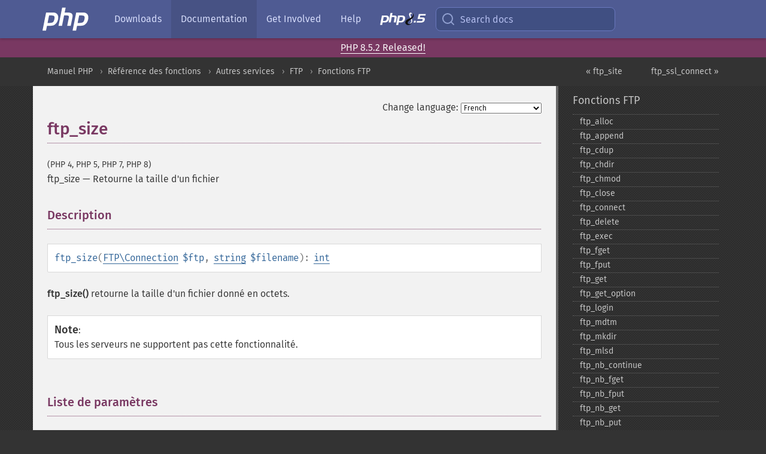

--- FILE ---
content_type: text/html; charset=utf-8
request_url: https://www.php.net/manual/fr/function.ftp-size.php
body_size: 11955
content:
<!DOCTYPE html>
<html xmlns="http://www.w3.org/1999/xhtml" lang="fr">
<head>

  <meta charset="utf-8">
  <meta name="viewport" content="width=device-width, initial-scale=1.0">

     <base href="https://www.php.net/manual/fr/function.ftp-size.php">
  
  <title>PHP: ftp_size - Manual</title>

      <link rel="stylesheet" type="text/css" href="/cached.php?t=1756715876&amp;f=/fonts/Fira/fira.css" media="screen">
      <link rel="stylesheet" type="text/css" href="/cached.php?t=1756715876&amp;f=/fonts/Font-Awesome/css/fontello.css" media="screen">
      <link rel="stylesheet" type="text/css" href="/cached.php?t=1763585401&amp;f=/styles/theme-base.css" media="screen">
      <link rel="stylesheet" type="text/css" href="/cached.php?t=1763575802&amp;f=/styles/theme-medium.css" media="screen">
  
 <link rel="icon" type="image/svg+xml" sizes="any" href="https://www.php.net/favicon.svg?v=2">
 <link rel="icon" type="image/png" sizes="196x196" href="https://www.php.net/favicon-196x196.png?v=2">
 <link rel="icon" type="image/png" sizes="32x32" href="https://www.php.net/favicon-32x32.png?v=2">
 <link rel="icon" type="image/png" sizes="16x16" href="https://www.php.net/favicon-16x16.png?v=2">
 <link rel="shortcut icon" href="https://www.php.net/favicon.ico?v=2">

 <link rel="search" type="application/opensearchdescription+xml" href="https://www.php.net/phpnetimprovedsearch.src" title="Add PHP.net search">
 <link rel="alternate" type="application/atom+xml" href="https://www.php.net/releases/feed.php" title="PHP Release feed">
 <link rel="alternate" type="application/atom+xml" href="https://www.php.net/feed.atom" title="PHP: Hypertext Preprocessor">

 <link rel="canonical" href="https://www.php.net/manual/fr/function.ftp-size.php">
 <link rel="shorturl" href="https://www.php.net/ftp-size">
 <link rel="alternate" href="https://www.php.net/ftp-size" hreflang="x-default">

 <link rel="contents" href="https://www.php.net/manual/fr/index.php">
 <link rel="index" href="https://www.php.net/manual/fr/ref.ftp.php">
 <link rel="prev" href="https://www.php.net/manual/fr/function.ftp-site.php">
 <link rel="next" href="https://www.php.net/manual/fr/function.ftp-ssl-connect.php">

 <link rel="alternate" href="https://www.php.net/manual/en/function.ftp-size.php" hreflang="en">
 <link rel="alternate" href="https://www.php.net/manual/de/function.ftp-size.php" hreflang="de">
 <link rel="alternate" href="https://www.php.net/manual/es/function.ftp-size.php" hreflang="es">
 <link rel="alternate" href="https://www.php.net/manual/fr/function.ftp-size.php" hreflang="fr">
 <link rel="alternate" href="https://www.php.net/manual/it/function.ftp-size.php" hreflang="it">
 <link rel="alternate" href="https://www.php.net/manual/ja/function.ftp-size.php" hreflang="ja">
 <link rel="alternate" href="https://www.php.net/manual/pt_BR/function.ftp-size.php" hreflang="pt_BR">
 <link rel="alternate" href="https://www.php.net/manual/ru/function.ftp-size.php" hreflang="ru">
 <link rel="alternate" href="https://www.php.net/manual/tr/function.ftp-size.php" hreflang="tr">
 <link rel="alternate" href="https://www.php.net/manual/uk/function.ftp-size.php" hreflang="uk">
 <link rel="alternate" href="https://www.php.net/manual/zh/function.ftp-size.php" hreflang="zh">

<link rel="stylesheet" type="text/css" href="/cached.php?t=1756715876&amp;f=/fonts/Fira/fira.css" media="screen">
<link rel="stylesheet" type="text/css" href="/cached.php?t=1756715876&amp;f=/fonts/Font-Awesome/css/fontello.css" media="screen">
<link rel="stylesheet" type="text/css" href="/cached.php?t=1763585401&amp;f=/styles/theme-base.css" media="screen">
<link rel="stylesheet" type="text/css" href="/cached.php?t=1763575802&amp;f=/styles/theme-medium.css" media="screen">


 <base href="https://www.php.net/manual/fr/function.ftp-size.php">

<meta name="Description" content="Retourne la taille d'un fichier" />

<meta name="twitter:card" content="summary_large_image" />
<meta name="twitter:site" content="@official_php" />
<meta name="twitter:title" content="PHP: ftp_size - Manual" />
<meta name="twitter:description" content="Retourne la taille d'un fichier" />
<meta name="twitter:creator" content="@official_php" />
<meta name="twitter:image:src" content="https://www.php.net/images/meta-image.png" />

<meta itemprop="name" content="PHP: ftp_size - Manual" />
<meta itemprop="description" content="Retourne la taille d'un fichier" />
<meta itemprop="image" content="https://www.php.net/images/meta-image.png" />

<meta property="og:image" content="https://www.php.net/images/meta-image.png" />
<meta property="og:description" content="Retourne la taille d'un fichier" />

<link href="https://fosstodon.org/@php" rel="me" />
<!-- Matomo -->
<script>
    var _paq = window._paq = window._paq || [];
    /* tracker methods like "setCustomDimension" should be called before "trackPageView" */
    _paq.push(["setDoNotTrack", true]);
    _paq.push(["disableCookies"]);
    _paq.push(['trackPageView']);
    _paq.push(['enableLinkTracking']);
    (function() {
        var u="https://analytics.php.net/";
        _paq.push(['setTrackerUrl', u+'matomo.php']);
        _paq.push(['setSiteId', '1']);
        var d=document, g=d.createElement('script'), s=d.getElementsByTagName('script')[0];
        g.async=true; g.src=u+'matomo.js'; s.parentNode.insertBefore(g,s);
    })();
</script>
<!-- End Matomo Code -->
</head>
<body class="docs "><a href="/x-myracloud-5958a2bbbed300a9b9ac631223924e0b/1769031546.028" style="display:  none">update page now</a>

<nav class="navbar navbar-fixed-top">
  <div class="navbar__inner">
    <a href="/" aria-label="PHP Home" class="navbar__brand">
      <img
        src="/images/logos/php-logo-white.svg"
        aria-hidden="true"
        width="80"
        height="40"
      >
    </a>

    <div
      id="navbar__offcanvas"
      tabindex="-1"
      class="navbar__offcanvas"
      aria-label="Menu"
    >
      <button
        id="navbar__close-button"
        class="navbar__icon-item navbar_icon-item--visually-aligned navbar__close-button"
      >
        <svg xmlns="http://www.w3.org/2000/svg" width="24" viewBox="0 0 24 24" fill="currentColor"><path d="M19,6.41L17.59,5L12,10.59L6.41,5L5,6.41L10.59,12L5,17.59L6.41,19L12,13.41L17.59,19L19,17.59L13.41,12L19,6.41Z" /></svg>
      </button>

      <ul class="navbar__nav">
                            <li class="navbar__item">
              <a
                href="/downloads.php"
                                class="navbar__link  "
              >
                                  Downloads                              </a>
          </li>
                            <li class="navbar__item">
              <a
                href="/docs.php"
                aria-current="page"                class="navbar__link navbar__link--active "
              >
                                  Documentation                              </a>
          </li>
                            <li class="navbar__item">
              <a
                href="/get-involved.php"
                                class="navbar__link  "
              >
                                  Get Involved                              </a>
          </li>
                            <li class="navbar__item">
              <a
                href="/support.php"
                                class="navbar__link  "
              >
                                  Help                              </a>
          </li>
                            <li class="navbar__item">
              <a
                href="/releases/8.5/index.php"
                                class="navbar__link  navbar__release"
              >
                                  <img src="/images/php8/logo_php8_5.svg" alt="PHP 8.5">
                              </a>
          </li>
              </ul>
    </div>

    <div class="navbar__right">
        
      
      <!-- Desktop default search -->
      <form
        action="/manual-lookup.php"
        class="navbar__search-form"
      >
        <label for="navbar__search-input" aria-label="Search docs">
          <svg
  xmlns="http://www.w3.org/2000/svg"
  aria-hidden="true"
  width="24"
  viewBox="0 0 24 24"
  fill="none"
  stroke="currentColor"
  stroke-width="2"
  stroke-linecap="round"
  stroke-linejoin="round"
>
  <circle cx="11" cy="11" r="8"></circle>
  <line x1="21" y1="21" x2="16.65" y2="16.65"></line>
</svg>        </label>
        <input
          type="search"
          name="pattern"
          id="navbar__search-input"
          class="navbar__search-input"
          placeholder="Search docs"
          accesskey="s"
        >
        <input type="hidden" name="scope" value="quickref">
      </form>

      <!-- Desktop encanced search -->
      <button
        id="navbar__search-button"
        class="navbar__search-button"
        hidden
      >
        <svg
  xmlns="http://www.w3.org/2000/svg"
  aria-hidden="true"
  width="24"
  viewBox="0 0 24 24"
  fill="none"
  stroke="currentColor"
  stroke-width="2"
  stroke-linecap="round"
  stroke-linejoin="round"
>
  <circle cx="11" cy="11" r="8"></circle>
  <line x1="21" y1="21" x2="16.65" y2="16.65"></line>
</svg>        Search docs
      </button>

        
      <!-- Mobile default items -->
      <a
        id="navbar__search-link"
        href="/lookup-form.php"
        aria-label="Search docs"
        class="navbar__icon-item navbar__search-link"
      >
        <svg
  xmlns="http://www.w3.org/2000/svg"
  aria-hidden="true"
  width="24"
  viewBox="0 0 24 24"
  fill="none"
  stroke="currentColor"
  stroke-width="2"
  stroke-linecap="round"
  stroke-linejoin="round"
>
  <circle cx="11" cy="11" r="8"></circle>
  <line x1="21" y1="21" x2="16.65" y2="16.65"></line>
</svg>      </a>
      <a
        id="navbar__menu-link"
        href="/menu.php"
        aria-label="Menu"
        class="navbar__icon-item navbar_icon-item--visually-aligned navbar_menu-link"
      >
        <svg xmlns="http://www.w3.org/2000/svg"
  aria-hidden="true"
  width="24"
  viewBox="0 0 24 24"
  fill="currentColor"
>
  <path d="M3,6H21V8H3V6M3,11H21V13H3V11M3,16H21V18H3V16Z" />
</svg>      </a>

      <!-- Mobile enhanced items -->
      <button
        id="navbar__search-button-mobile"
        aria-label="Search docs"
        class="navbar__icon-item navbar__search-button-mobile"
        hidden
      >
        <svg
  xmlns="http://www.w3.org/2000/svg"
  aria-hidden="true"
  width="24"
  viewBox="0 0 24 24"
  fill="none"
  stroke="currentColor"
  stroke-width="2"
  stroke-linecap="round"
  stroke-linejoin="round"
>
  <circle cx="11" cy="11" r="8"></circle>
  <line x1="21" y1="21" x2="16.65" y2="16.65"></line>
</svg>      </button>
      <button
        id="navbar__menu-button"
        aria-label="Menu"
        class="navbar__icon-item navbar_icon-item--visually-aligned"
        hidden
      >
        <svg xmlns="http://www.w3.org/2000/svg"
  aria-hidden="true"
  width="24"
  viewBox="0 0 24 24"
  fill="currentColor"
>
  <path d="M3,6H21V8H3V6M3,11H21V13H3V11M3,16H21V18H3V16Z" />
</svg>      </button>
    </div>

    <div
      id="navbar__backdrop"
      class="navbar__backdrop"
    ></div>
  </div>

  <div id="flash-message"></div>
</nav>
<div class="headsup"><a href='/index.php#2026-01-15-3'>PHP 8.5.2 Released!</a></div>
<nav id="trick"><div><dl>
<dt><a href='/manual/en/getting-started.php'>Getting Started</a></dt>
	<dd><a href='/manual/en/introduction.php'>Introduction</a></dd>
	<dd><a href='/manual/en/tutorial.php'>A simple tutorial</a></dd>
<dt><a href='/manual/en/langref.php'>Language Reference</a></dt>
	<dd><a href='/manual/en/language.basic-syntax.php'>Basic syntax</a></dd>
	<dd><a href='/manual/en/language.types.php'>Types</a></dd>
	<dd><a href='/manual/en/language.variables.php'>Variables</a></dd>
	<dd><a href='/manual/en/language.constants.php'>Constants</a></dd>
	<dd><a href='/manual/en/language.expressions.php'>Expressions</a></dd>
	<dd><a href='/manual/en/language.operators.php'>Operators</a></dd>
	<dd><a href='/manual/en/language.control-structures.php'>Control Structures</a></dd>
	<dd><a href='/manual/en/language.functions.php'>Functions</a></dd>
	<dd><a href='/manual/en/language.oop5.php'>Classes and Objects</a></dd>
	<dd><a href='/manual/en/language.namespaces.php'>Namespaces</a></dd>
	<dd><a href='/manual/en/language.enumerations.php'>Enumerations</a></dd>
	<dd><a href='/manual/en/language.errors.php'>Errors</a></dd>
	<dd><a href='/manual/en/language.exceptions.php'>Exceptions</a></dd>
	<dd><a href='/manual/en/language.fibers.php'>Fibers</a></dd>
	<dd><a href='/manual/en/language.generators.php'>Generators</a></dd>
	<dd><a href='/manual/en/language.attributes.php'>Attributes</a></dd>
	<dd><a href='/manual/en/language.references.php'>References Explained</a></dd>
	<dd><a href='/manual/en/reserved.variables.php'>Predefined Variables</a></dd>
	<dd><a href='/manual/en/reserved.exceptions.php'>Predefined Exceptions</a></dd>
	<dd><a href='/manual/en/reserved.interfaces.php'>Predefined Interfaces and Classes</a></dd>
	<dd><a href='/manual/en/reserved.attributes.php'>Predefined Attributes</a></dd>
	<dd><a href='/manual/en/context.php'>Context options and parameters</a></dd>
	<dd><a href='/manual/en/wrappers.php'>Supported Protocols and Wrappers</a></dd>
</dl>
<dl>
<dt><a href='/manual/en/security.php'>Security</a></dt>
	<dd><a href='/manual/en/security.intro.php'>Introduction</a></dd>
	<dd><a href='/manual/en/security.general.php'>General considerations</a></dd>
	<dd><a href='/manual/en/security.cgi-bin.php'>Installed as CGI binary</a></dd>
	<dd><a href='/manual/en/security.apache.php'>Installed as an Apache module</a></dd>
	<dd><a href='/manual/en/security.sessions.php'>Session Security</a></dd>
	<dd><a href='/manual/en/security.filesystem.php'>Filesystem Security</a></dd>
	<dd><a href='/manual/en/security.database.php'>Database Security</a></dd>
	<dd><a href='/manual/en/security.errors.php'>Error Reporting</a></dd>
	<dd><a href='/manual/en/security.variables.php'>User Submitted Data</a></dd>
	<dd><a href='/manual/en/security.hiding.php'>Hiding PHP</a></dd>
	<dd><a href='/manual/en/security.current.php'>Keeping Current</a></dd>
<dt><a href='/manual/en/features.php'>Features</a></dt>
	<dd><a href='/manual/en/features.http-auth.php'>HTTP authentication with PHP</a></dd>
	<dd><a href='/manual/en/features.cookies.php'>Cookies</a></dd>
	<dd><a href='/manual/en/features.sessions.php'>Sessions</a></dd>
	<dd><a href='/manual/en/features.file-upload.php'>Handling file uploads</a></dd>
	<dd><a href='/manual/en/features.remote-files.php'>Using remote files</a></dd>
	<dd><a href='/manual/en/features.connection-handling.php'>Connection handling</a></dd>
	<dd><a href='/manual/en/features.persistent-connections.php'>Persistent Database Connections</a></dd>
	<dd><a href='/manual/en/features.commandline.php'>Command line usage</a></dd>
	<dd><a href='/manual/en/features.gc.php'>Garbage Collection</a></dd>
	<dd><a href='/manual/en/features.dtrace.php'>DTrace Dynamic Tracing</a></dd>
</dl>
<dl>
<dt><a href='/manual/en/funcref.php'>Function Reference</a></dt>
	<dd><a href='/manual/en/refs.basic.php.php'>Affecting PHP's Behaviour</a></dd>
	<dd><a href='/manual/en/refs.utilspec.audio.php'>Audio Formats Manipulation</a></dd>
	<dd><a href='/manual/en/refs.remote.auth.php'>Authentication Services</a></dd>
	<dd><a href='/manual/en/refs.utilspec.cmdline.php'>Command Line Specific Extensions</a></dd>
	<dd><a href='/manual/en/refs.compression.php'>Compression and Archive Extensions</a></dd>
	<dd><a href='/manual/en/refs.crypto.php'>Cryptography Extensions</a></dd>
	<dd><a href='/manual/en/refs.database.php'>Database Extensions</a></dd>
	<dd><a href='/manual/en/refs.calendar.php'>Date and Time Related Extensions</a></dd>
	<dd><a href='/manual/en/refs.fileprocess.file.php'>File System Related Extensions</a></dd>
	<dd><a href='/manual/en/refs.international.php'>Human Language and Character Encoding Support</a></dd>
	<dd><a href='/manual/en/refs.utilspec.image.php'>Image Processing and Generation</a></dd>
	<dd><a href='/manual/en/refs.remote.mail.php'>Mail Related Extensions</a></dd>
	<dd><a href='/manual/en/refs.math.php'>Mathematical Extensions</a></dd>
	<dd><a href='/manual/en/refs.utilspec.nontext.php'>Non-Text MIME Output</a></dd>
	<dd><a href='/manual/en/refs.fileprocess.process.php'>Process Control Extensions</a></dd>
	<dd><a href='/manual/en/refs.basic.other.php'>Other Basic Extensions</a></dd>
	<dd><a href='/manual/en/refs.remote.other.php'>Other Services</a></dd>
	<dd><a href='/manual/en/refs.search.php'>Search Engine Extensions</a></dd>
	<dd><a href='/manual/en/refs.utilspec.server.php'>Server Specific Extensions</a></dd>
	<dd><a href='/manual/en/refs.basic.session.php'>Session Extensions</a></dd>
	<dd><a href='/manual/en/refs.basic.text.php'>Text Processing</a></dd>
	<dd><a href='/manual/en/refs.basic.vartype.php'>Variable and Type Related Extensions</a></dd>
	<dd><a href='/manual/en/refs.webservice.php'>Web Services</a></dd>
	<dd><a href='/manual/en/refs.utilspec.windows.php'>Windows Only Extensions</a></dd>
	<dd><a href='/manual/en/refs.xml.php'>XML Manipulation</a></dd>
	<dd><a href='/manual/en/refs.ui.php'>GUI Extensions</a></dd>
</dl>
<dl>
<dt>Keyboard Shortcuts</dt><dt>?</dt>
<dd>This help</dd>
<dt>j</dt>
<dd>Next menu item</dd>
<dt>k</dt>
<dd>Previous menu item</dd>
<dt>g p</dt>
<dd>Previous man page</dd>
<dt>g n</dt>
<dd>Next man page</dd>
<dt>G</dt>
<dd>Scroll to bottom</dd>
<dt>g g</dt>
<dd>Scroll to top</dd>
<dt>g h</dt>
<dd>Goto homepage</dd>
<dt>g s</dt>
<dd>Goto search<br>(current page)</dd>
<dt>/</dt>
<dd>Focus search box</dd>
</dl></div></nav>
<div id="goto">
    <div class="search">
         <div class="text"></div>
         <div class="results"><ul></ul></div>
   </div>
</div>

  <div id="breadcrumbs" class="clearfix">
    <div id="breadcrumbs-inner">
          <div class="next">
        <a href="function.ftp-ssl-connect.php">
          ftp_ssl_connect &raquo;
        </a>
      </div>
              <div class="prev">
        <a href="function.ftp-site.php">
          &laquo; ftp_site        </a>
      </div>
          <ul>
            <li><a href='index.php'>Manuel PHP</a></li>      <li><a href='funcref.php'>R&eacute;f&eacute;rence des fonctions</a></li>      <li><a href='refs.remote.other.php'>Autres services</a></li>      <li><a href='book.ftp.php'>FTP</a></li>      <li><a href='ref.ftp.php'>Fonctions FTP</a></li>      </ul>
    </div>
  </div>




<div id="layout" class="clearfix">
  <section id="layout-content">
  <div class="page-tools">
    <div class="change-language">
      <form action="/manual/change.php" method="get" id="changelang" name="changelang">
        <fieldset>
          <label for="changelang-langs">Change language:</label>
          <select onchange="document.changelang.submit()" name="page" id="changelang-langs">
            <option value='en/function.ftp-size.php'>English</option>
            <option value='de/function.ftp-size.php'>German</option>
            <option value='es/function.ftp-size.php'>Spanish</option>
            <option value='fr/function.ftp-size.php' selected="selected">French</option>
            <option value='it/function.ftp-size.php'>Italian</option>
            <option value='ja/function.ftp-size.php'>Japanese</option>
            <option value='pt_BR/function.ftp-size.php'>Brazilian Portuguese</option>
            <option value='ru/function.ftp-size.php'>Russian</option>
            <option value='tr/function.ftp-size.php'>Turkish</option>
            <option value='uk/function.ftp-size.php'>Ukrainian</option>
            <option value='zh/function.ftp-size.php'>Chinese (Simplified)</option>
            <option value='help-translate.php'>Other</option>
          </select>
        </fieldset>
      </form>
    </div>
  </div><div id="function.ftp-size" class="refentry">
 <div class="refnamediv">
  <h1 class="refname">ftp_size</h1>
  <p class="verinfo">(PHP 4, PHP 5, PHP 7, PHP 8)</p><p class="refpurpose"><span class="refname">ftp_size</span> &mdash; <span class="dc-title">Retourne la taille d&#039;un fichier</span></p>

 </div>
 <div class="refsect1 description" id="refsect1-function.ftp-size-description">
  <h3 class="title">Description</h3>
  <div class="methodsynopsis dc-description">
   <span class="methodname"><strong>ftp_size</strong></span>(<span class="methodparam"><span class="type"><a href="class.ftp-connection.php" class="type FTP\Connection">FTP\Connection</a></span> <code class="parameter">$ftp</code></span>, <span class="methodparam"><span class="type"><a href="language.types.string.php" class="type string">string</a></span> <code class="parameter">$filename</code></span>): <span class="type"><a href="language.types.integer.php" class="type int">int</a></span></div>

  <p class="para rdfs-comment">
   <span class="function"><strong>ftp_size()</strong></span> retourne la taille d&#039;un fichier donné en octets.
  </p>
  <blockquote class="note"><p><strong class="note">Note</strong>: 
   <p class="para">
    Tous les serveurs ne supportent pas cette fonctionnalité.
   </p>
  </p></blockquote>
 </div>

 <div class="refsect1 parameters" id="refsect1-function.ftp-size-parameters">
  <h3 class="title">Liste de paramètres</h3>
  <p class="para">
   <dl>
    
     <dt><code class="parameter">ftp</code></dt>
     <dd>
      <p class="para">Une instance de <span class="classname"><a href="class.ftp-connection.php" class="classname">FTP\Connection</a></span>.</p>
     </dd>
    
    
     <dt><code class="parameter">filename</code></dt>
     <dd>
      <p class="para">
       Le fichier distant.
      </p>
     </dd>
    
   </dl>
  </p>
 </div>

 <div class="refsect1 returnvalues" id="refsect1-function.ftp-size-returnvalues">
  <h3 class="title">Valeurs de retour</h3>
  <p class="para">
   Retourne la taille du fichier en cas de succès, ou -1 si une erreur survient.
  </p>
 </div>


 <div class="refsect1 changelog" id="refsect1-function.ftp-size-changelog">
  <h3 class="title">Historique</h3>
  <table class="doctable informaltable">
   
    <thead>
     <tr>
      <th>Version</th>
      <th>Description</th>
     </tr>

    </thead>

    <tbody class="tbody">
     <tr>
 <td>8.1.0</td>
 <td>
  La paramètre <code class="parameter">ftp</code> attend désormais une instance de
  <span class="classname"><a href="class.ftp-connection.php" class="classname">FTP\Connection</a></span> ; auparavant, une <span class="type"><a href="language.types.resource.php" class="type resource">resource</a></span> était attendu.
 </td>
</tr>

    </tbody>
   
  </table>

 </div>


 <div class="refsect1 examples" id="refsect1-function.ftp-size-examples">
  <h3 class="title">Exemples</h3>
  <p class="para">
   <div class="example" id="example-1">
    <p><strong>Exemple #1 Exemple avec <span class="function"><strong>ftp_size()</strong></span></strong></p>
    <div class="example-contents">
<div class="phpcode"><code><span style="color: #000000"><span style="color: #0000BB">&lt;?php<br /><br />$file </span><span style="color: #007700">= </span><span style="color: #DD0000">'somefile.txt'</span><span style="color: #007700">;<br /><br /></span><span style="color: #FF8000">// Mise en place d'une connexion basique<br /></span><span style="color: #0000BB">$ftp </span><span style="color: #007700">= </span><span style="color: #0000BB">ftp_connect</span><span style="color: #007700">(</span><span style="color: #0000BB">$ftp_server</span><span style="color: #007700">);<br /><br /></span><span style="color: #FF8000">// Identification avec un nom d'utilisateur et un mot de passe<br /></span><span style="color: #0000BB">$login_result </span><span style="color: #007700">= </span><span style="color: #0000BB">ftp_login</span><span style="color: #007700">(</span><span style="color: #0000BB">$ftp</span><span style="color: #007700">, </span><span style="color: #0000BB">$ftp_user_name</span><span style="color: #007700">, </span><span style="color: #0000BB">$ftp_user_pass</span><span style="color: #007700">);<br /><br /></span><span style="color: #FF8000">// Récupération de la taille du fichier $file<br /></span><span style="color: #0000BB">$res </span><span style="color: #007700">= </span><span style="color: #0000BB">ftp_size</span><span style="color: #007700">(</span><span style="color: #0000BB">$ftp</span><span style="color: #007700">, </span><span style="color: #0000BB">$file</span><span style="color: #007700">);<br /><br />if (</span><span style="color: #0000BB">$res </span><span style="color: #007700">!= -</span><span style="color: #0000BB">1</span><span style="color: #007700">) {<br />    echo </span><span style="color: #DD0000">"La taille du fichier </span><span style="color: #0000BB">$file</span><span style="color: #DD0000"> est de </span><span style="color: #0000BB">$res</span><span style="color: #DD0000"> octets"</span><span style="color: #007700">;<br />} else {<br />    echo </span><span style="color: #DD0000">"Impossible de récupérer la taille du fichier"</span><span style="color: #007700">;<br />}<br /><br /></span><span style="color: #FF8000">// Fermeture de la connexion<br /></span><span style="color: #0000BB">ftp_close</span><span style="color: #007700">(</span><span style="color: #0000BB">$ftp</span><span style="color: #007700">);<br /><br /></span><span style="color: #0000BB">?&gt;</span></span></code></div>
    </div>

   </div>
  </p>
 </div>

 <div class="refsect1 seealso" id="refsect1-function.ftp-size-seealso">
  <h3 class="title">Voir aussi</h3>
  <p class="para">
   <ul class="simplelist">
    <li><span class="function"><a href="function.ftp-rawlist.php" class="function" rel="rdfs-seeAlso">ftp_rawlist()</a> - Fait une liste d&eacute;taill&eacute;e des fichiers d'un dossier</span></li>
   </ul>
  </p>
 </div>

</div>    <div class="contribute">
      <h3 class="title">Found A Problem?</h3>
      <div>
         
      </div>
      <div class="edit-bug">
        <a href="https://github.com/php/doc-base/blob/master/README.md" title="This will take you to our contribution guidelines on GitHub" target="_blank" rel="noopener noreferrer">Learn How To Improve This Page</a>
        •
        <a href="https://github.com/php/doc-fr/blob/master/reference/ftp/functions/ftp-size.xml">Submit a Pull Request</a>
        •
        <a href="https://github.com/php/doc-fr/issues/new?body=From%20manual%20page:%20https:%2F%2Fphp.net%2Ffunction.ftp-size%0A%0A---">Report a Bug</a>
      </div>
    </div><section id="usernotes">
 <div class="head">
  <span class="action"><a href="/manual/add-note.php?sect=function.ftp-size&amp;repo=fr&amp;redirect=https://www.php.net/manual/fr/function.ftp-size.php">＋<small>add a note</small></a></span>
  <h3 class="title">User Contributed Notes <span class="count">11 notes</span></h3>
 </div><div id="allnotes">
  <div class="note" id="109141">  <div class="votes">
    <div id="Vu109141">
    <a href="/manual/vote-note.php?id=109141&amp;page=function.ftp-size&amp;vote=up" title="Vote up!" class="usernotes-voteu">up</a>
    </div>
    <div id="Vd109141">
    <a href="/manual/vote-note.php?id=109141&amp;page=function.ftp-size&amp;vote=down" title="Vote down!" class="usernotes-voted">down</a>
    </div>
    <div class="tally" id="V109141" title="75% like this...">
    4
    </div>
  </div>
  <a href="#109141" class="name">
  <strong class="user"><em>gerben at gerbs dot net</em></strong></a><a class="genanchor" href="#109141"> &para;</a><div class="date" title="2012-06-22 07:25"><strong>13 years ago</strong></div>
  <div class="text" id="Hcom109141">
<div class="phpcode"><pre><code class="html">To overcome the 2 GB limitation, the ftp_raw solution below is probably the nicest. You can also perform this command using regular FTP commands:

<span class="default">&lt;?php
$response </span><span class="keyword">=  </span><span class="default">ftp_raw</span><span class="keyword">(</span><span class="default">$ftpConnection</span><span class="keyword">, </span><span class="string">"SIZE </span><span class="default">$filename</span><span class="string">"</span><span class="keyword">);
</span><span class="default">$filesize </span><span class="keyword">= </span><span class="default">floatval</span><span class="keyword">(</span><span class="default">str_replace</span><span class="keyword">(</span><span class="string">'213 '</span><span class="keyword">, </span><span class="string">''</span><span class="keyword">, </span><span class="default">$response</span><span class="keyword">[</span><span class="default">0</span><span class="keyword">]));
</span><span class="default">?&gt;
</span>
[However, this] is insufficient for use on directories. As per RFC 3659 (<a href="http://tools.ietf.org/html/rfc3659#section-4.2" rel="nofollow" target="_blank">http://tools.ietf.org/html/rfc3659#section-4.2</a>), servers should return error 550 (File not found) if the command is issued on something else than a file, or if some other error occurred. For example, Filezilla indeed returns this string when using the ftp_raw command on a directory:

array(1) {
  [0]=&gt;
  string(18) "550 File not found"
}

RFC 959 (<a href="http://tools.ietf.org/html/rfc959" rel="nofollow" target="_blank">http://tools.ietf.org/html/rfc959</a>) dictates that the returned string always consists of exactly 3 digits, followed by 1 space, followed by some text. (Multi-line text is allowed, but I am ignoring that.) So it is probably better to split the string with substr, or even a regular expression.

<span class="default">&lt;?php
$response </span><span class="keyword">= </span><span class="default">ftp_raw</span><span class="keyword">(</span><span class="default">$ftp</span><span class="keyword">, </span><span class="string">"SIZE </span><span class="default">$filename</span><span class="string">"</span><span class="keyword">);
</span><span class="default">$responseCode </span><span class="keyword">= </span><span class="default">substr</span><span class="keyword">(</span><span class="default">$response</span><span class="keyword">[</span><span class="default">0</span><span class="keyword">], </span><span class="default">0</span><span class="keyword">, </span><span class="default">3</span><span class="keyword">);
</span><span class="default">$responseMessage </span><span class="keyword">= </span><span class="default">substr</span><span class="keyword">(</span><span class="default">$response</span><span class="keyword">[</span><span class="default">0</span><span class="keyword">], </span><span class="default">4</span><span class="keyword">);
</span><span class="default">?&gt;
</span>
Or with a regular expression:

<span class="default">&lt;?php
$response </span><span class="keyword">= </span><span class="default">ftp_raw</span><span class="keyword">(</span><span class="default">$ftp</span><span class="keyword">, </span><span class="string">"SIZE </span><span class="default">$filename</span><span class="string">"</span><span class="keyword">);
if (</span><span class="default">preg_match</span><span class="keyword">(</span><span class="string">"/^(\\d{3}) (.*)$/"</span><span class="keyword">, </span><span class="default">$response</span><span class="keyword">[</span><span class="default">0</span><span class="keyword">], </span><span class="default">$matches</span><span class="keyword">) == </span><span class="default">0</span><span class="keyword">)
    throw new </span><span class="default">Exception</span><span class="keyword">(</span><span class="string">"Unable to parse FTP reply: "</span><span class="keyword">.</span><span class="default">$response</span><span class="keyword">[</span><span class="default">0</span><span class="keyword">]);
list(</span><span class="default">$response</span><span class="keyword">, </span><span class="default">$responseCode</span><span class="keyword">, </span><span class="default">$responseMessage</span><span class="keyword">) = </span><span class="default">$matches</span><span class="keyword">;
</span><span class="default">?&gt;
</span>
You could then decide to assume that response code '550' means that it's a directory. I guess that's just as 'dangerous' as assuming that ftp_size -1 means that it's a directory.</code></pre></div>
  </div>
 </div>
  <div class="note" id="40905">  <div class="votes">
    <div id="Vu40905">
    <a href="/manual/vote-note.php?id=40905&amp;page=function.ftp-size&amp;vote=up" title="Vote up!" class="usernotes-voteu">up</a>
    </div>
    <div id="Vd40905">
    <a href="/manual/vote-note.php?id=40905&amp;page=function.ftp-size&amp;vote=down" title="Vote down!" class="usernotes-voted">down</a>
    </div>
    <div class="tally" id="V40905" title="100% like this...">
    1
    </div>
  </div>
  <a href="#40905" class="name">
  <strong class="user"><em>project_t4 at hotmail dot com</em></strong></a><a class="genanchor" href="#40905"> &para;</a><div class="date" title="2004-03-18 11:03"><strong>21 years ago</strong></div>
  <div class="text" id="Hcom40905">
<div class="phpcode"><pre><code class="html">Just to let people out there know, on my windows 2000 server running Apache and php i was returned 0 not -1 for directories.

foreach ($dir_list as $item)
    {
      if(ftp_size($conn_id, $item) == "0")
      {
      echo "&lt;br&gt;Directory:: ".$item;
      } else {
      echo "&lt;br&gt;File:: ".$item;
      }
    }

This outputs a list of the remote directory and indicates which items are directories and which are files.</code></pre></div>
  </div>
 </div>
  <div class="note" id="105112">  <div class="votes">
    <div id="Vu105112">
    <a href="/manual/vote-note.php?id=105112&amp;page=function.ftp-size&amp;vote=up" title="Vote up!" class="usernotes-voteu">up</a>
    </div>
    <div id="Vd105112">
    <a href="/manual/vote-note.php?id=105112&amp;page=function.ftp-size&amp;vote=down" title="Vote down!" class="usernotes-voted">down</a>
    </div>
    <div class="tally" id="V105112" title="no votes...">
    0
    </div>
  </div>
  <a href="#105112" class="name">
  <strong class="user"><em>ibeono at gmail dot com</em></strong></a><a class="genanchor" href="#105112"> &para;</a><div class="date" title="2011-07-28 04:19"><strong>14 years ago</strong></div>
  <div class="text" id="Hcom105112">
<div class="phpcode"><pre><code class="html">If you experience troubles with size of large file then you can use ftp_rawlist function and parse it result</code></pre></div>
  </div>
 </div>
  <div class="note" id="66471">  <div class="votes">
    <div id="Vu66471">
    <a href="/manual/vote-note.php?id=66471&amp;page=function.ftp-size&amp;vote=up" title="Vote up!" class="usernotes-voteu">up</a>
    </div>
    <div id="Vd66471">
    <a href="/manual/vote-note.php?id=66471&amp;page=function.ftp-size&amp;vote=down" title="Vote down!" class="usernotes-voted">down</a>
    </div>
    <div class="tally" id="V66471" title="50% like this...">
    0
    </div>
  </div>
  <a href="#66471" class="name">
  <strong class="user"><em>chuck at t8design dot com</em></strong></a><a class="genanchor" href="#66471"> &para;</a><div class="date" title="2006-05-23 09:54"><strong>19 years ago</strong></div>
  <div class="text" id="Hcom66471">
<div class="phpcode"><pre><code class="html">note that project_t4 at hotmail dot com's example above doesn't work in general, though it works on his Win2K/Apache server; as far as I can tell there is no way to check over ftp whether a directory exists.  This function's behavior given a directory name seems to be at least somewhat dependent on your OS, web server, or ftp server, I don't know which.</code></pre></div>
  </div>
 </div>
  <div class="note" id="54041">  <div class="votes">
    <div id="Vu54041">
    <a href="/manual/vote-note.php?id=54041&amp;page=function.ftp-size&amp;vote=up" title="Vote up!" class="usernotes-voteu">up</a>
    </div>
    <div id="Vd54041">
    <a href="/manual/vote-note.php?id=54041&amp;page=function.ftp-size&amp;vote=down" title="Vote down!" class="usernotes-voted">down</a>
    </div>
    <div class="tally" id="V54041" title="no votes...">
    0
    </div>
  </div>
  <a href="#54041" class="name">
  <strong class="user"><em>adams[AT]techweavers[DOT]net</em></strong></a><a class="genanchor" href="#54041"> &para;</a><div class="date" title="2005-06-21 02:30"><strong>20 years ago</strong></div>
  <div class="text" id="Hcom54041">
<div class="phpcode"><pre><code class="html">Well this function is nice but if you have files larger then 2.1Gb or 2.1 Billion Bytes you cannot get its size.</code></pre></div>
  </div>
 </div>
  <div class="note" id="46088">  <div class="votes">
    <div id="Vu46088">
    <a href="/manual/vote-note.php?id=46088&amp;page=function.ftp-size&amp;vote=up" title="Vote up!" class="usernotes-voteu">up</a>
    </div>
    <div id="Vd46088">
    <a href="/manual/vote-note.php?id=46088&amp;page=function.ftp-size&amp;vote=down" title="Vote down!" class="usernotes-voted">down</a>
    </div>
    <div class="tally" id="V46088" title="no votes...">
    0
    </div>
  </div>
  <a href="#46088" class="name"><strong class="user"><em>Anonymous</em></strong></a><a class="genanchor" href="#46088"> &para;</a><div class="date" title="2004-09-28 06:10"><strong>21 years ago</strong></div>
  <div class="text" id="Hcom46088">
<div class="phpcode"><pre><code class="html">To get a dirsize recursive you can use this simple function:

<span class="default">&lt;?php </span><span class="comment"># copyright by fackelkind | codeMaster
    </span><span class="keyword">function </span><span class="default">getRecDirSize </span><span class="keyword">(</span><span class="default">$connection</span><span class="keyword">, </span><span class="default">$dir</span><span class="keyword">){
        </span><span class="default">$temp </span><span class="keyword">= </span><span class="default">ftp_rawlist </span><span class="keyword">(</span><span class="default">$connection</span><span class="keyword">, </span><span class="string">"-alR </span><span class="default">$dir</span><span class="string">"</span><span class="keyword">);
        foreach (</span><span class="default">$temp </span><span class="keyword">as </span><span class="default">$file</span><span class="keyword">){
            if (</span><span class="default">ereg </span><span class="keyword">(</span><span class="string">"([-d][rwxst-]+).* ([0-9]) ([a-zA-Z0-9]+).* ([a-zA-Z0-9]+).* ([0-9]*) ([a-zA-Z]+[0-9: ]*[0-9]) ([0-9]{2}:[0-9]{2}) (.+)"</span><span class="keyword">, </span><span class="default">$file</span><span class="keyword">, </span><span class="default">$regs</span><span class="keyword">)){  
                </span><span class="default">$isdir </span><span class="keyword">= (</span><span class="default">substr </span><span class="keyword">(</span><span class="default">$regs</span><span class="keyword">[</span><span class="default">1</span><span class="keyword">],</span><span class="default">0</span><span class="keyword">,</span><span class="default">1</span><span class="keyword">) == </span><span class="string">"d"</span><span class="keyword">);
                if (!</span><span class="default">$isdir</span><span class="keyword">)
                    </span><span class="default">$size </span><span class="keyword">+= </span><span class="default">$regs</span><span class="keyword">[</span><span class="default">5</span><span class="keyword">];
            }
        }
        return </span><span class="default">$size</span><span class="keyword">;
    }
    </span><span class="default">$dirSize </span><span class="keyword">= </span><span class="default">getRecDirSize </span><span class="keyword">(</span><span class="default">$conID</span><span class="keyword">, </span><span class="string">"/"</span><span class="keyword">);
</span><span class="default">?&gt;</span></code></pre></div>
  </div>
 </div>
  <div class="note" id="36297">  <div class="votes">
    <div id="Vu36297">
    <a href="/manual/vote-note.php?id=36297&amp;page=function.ftp-size&amp;vote=up" title="Vote up!" class="usernotes-voteu">up</a>
    </div>
    <div id="Vd36297">
    <a href="/manual/vote-note.php?id=36297&amp;page=function.ftp-size&amp;vote=down" title="Vote down!" class="usernotes-voted">down</a>
    </div>
    <div class="tally" id="V36297" title="no votes...">
    0
    </div>
  </div>
  <a href="#36297" class="name">
  <strong class="user"><em>nicke_ at at_h9k dot com</em></strong></a><a class="genanchor" href="#36297"> &para;</a><div class="date" title="2003-10-03 06:48"><strong>22 years ago</strong></div>
  <div class="text" id="Hcom36297">
<div class="phpcode"><pre><code class="html">This will return the filesize on remote host and the size if you download it in FTP_BINARY mode. If you are using FTP_ASCII in ftp_get() the size can be changed.</code></pre></div>
  </div>
 </div>
  <div class="note" id="27883">  <div class="votes">
    <div id="Vu27883">
    <a href="/manual/vote-note.php?id=27883&amp;page=function.ftp-size&amp;vote=up" title="Vote up!" class="usernotes-voteu">up</a>
    </div>
    <div id="Vd27883">
    <a href="/manual/vote-note.php?id=27883&amp;page=function.ftp-size&amp;vote=down" title="Vote down!" class="usernotes-voted">down</a>
    </div>
    <div class="tally" id="V27883" title="no votes...">
    0
    </div>
  </div>
  <a href="#27883" class="name">
  <strong class="user"><em>victor59 at yahoo dot com dot hk</em></strong></a><a class="genanchor" href="#27883"> &para;</a><div class="date" title="2002-12-23 01:44"><strong>23 years ago</strong></div>
  <div class="text" id="Hcom27883">
<div class="phpcode"><pre><code class="html">$file= 'filename with space.txt';
$size = ftp_size($this-&gt;ftp, urldecode($file) );

this one can correctly return the size
otherwize, it always return -1</code></pre></div>
  </div>
 </div>
  <div class="note" id="78834">  <div class="votes">
    <div id="Vu78834">
    <a href="/manual/vote-note.php?id=78834&amp;page=function.ftp-size&amp;vote=up" title="Vote up!" class="usernotes-voteu">up</a>
    </div>
    <div id="Vd78834">
    <a href="/manual/vote-note.php?id=78834&amp;page=function.ftp-size&amp;vote=down" title="Vote down!" class="usernotes-voted">down</a>
    </div>
    <div class="tally" id="V78834" title="0% like this...">
    -1
    </div>
  </div>
  <a href="#78834" class="name">
  <strong class="user"><em>miccots at gmail dot com</em></strong></a><a class="genanchor" href="#78834"> &para;</a><div class="date" title="2007-10-30 01:55"><strong>18 years ago</strong></div>
  <div class="text" id="Hcom78834">
<div class="phpcode"><pre><code class="html">2 adams[AT]techweavers[DOT]net:
To get a size of large file (f. ex.: 3.2 Gb) you have to format the result returned by ftp_size():

$size = sprintf ("%u", ftp_size($connection, $file_name));

So you can get the real size of big files. But this method is not good for checking is this a dir (when ftp_size() returns -1).</code></pre></div>
  </div>
 </div>
  <div class="note" id="76594">  <div class="votes">
    <div id="Vu76594">
    <a href="/manual/vote-note.php?id=76594&amp;page=function.ftp-size&amp;vote=up" title="Vote up!" class="usernotes-voteu">up</a>
    </div>
    <div id="Vd76594">
    <a href="/manual/vote-note.php?id=76594&amp;page=function.ftp-size&amp;vote=down" title="Vote down!" class="usernotes-voted">down</a>
    </div>
    <div class="tally" id="V76594" title="0% like this...">
    -1
    </div>
  </div>
  <a href="#76594" class="name">
  <strong class="user"><em>C_Muller</em></strong></a><a class="genanchor" href="#76594"> &para;</a><div class="date" title="2007-07-21 03:42"><strong>18 years ago</strong></div>
  <div class="text" id="Hcom76594">
<div class="phpcode"><pre><code class="html">For checking if a certain folder exists try using ftp_nlist() function to get a directory list in array. By using in_array('foldername') you can find out if it is there or not.</code></pre></div>
  </div>
 </div>
  <div class="note" id="92127">  <div class="votes">
    <div id="Vu92127">
    <a href="/manual/vote-note.php?id=92127&amp;page=function.ftp-size&amp;vote=up" title="Vote up!" class="usernotes-voteu">up</a>
    </div>
    <div id="Vd92127">
    <a href="/manual/vote-note.php?id=92127&amp;page=function.ftp-size&amp;vote=down" title="Vote down!" class="usernotes-voted">down</a>
    </div>
    <div class="tally" id="V92127" title="33% like this...">
    -2
    </div>
  </div>
  <a href="#92127" class="name">
  <strong class="user"><em>bluerain [at] telenet [dot] be</em></strong></a><a class="genanchor" href="#92127"> &para;</a><div class="date" title="2009-07-10 01:41"><strong>16 years ago</strong></div>
  <div class="text" id="Hcom92127">
<div class="phpcode"><pre><code class="html">To overcome the 2GB file size limit, you can open your own socket to get the file size of a large file. Quick and dirty script:

<span class="default">&lt;?php
$socket</span><span class="keyword">=</span><span class="default">fsockopen</span><span class="keyword">(</span><span class="default">$hostName</span><span class="keyword">, </span><span class="default">21</span><span class="keyword">);
</span><span class="default">$t</span><span class="keyword">=</span><span class="default">fgets</span><span class="keyword">(</span><span class="default">$socket</span><span class="keyword">, </span><span class="default">128</span><span class="keyword">);
</span><span class="default">fwrite</span><span class="keyword">(</span><span class="default">$socket</span><span class="keyword">, </span><span class="string">"USER </span><span class="default">$myLogin</span><span class="string">\r\n"</span><span class="keyword">);
</span><span class="default">$t</span><span class="keyword">=</span><span class="default">fgets</span><span class="keyword">(</span><span class="default">$socket</span><span class="keyword">, </span><span class="default">128</span><span class="keyword">);
</span><span class="default">fwrite</span><span class="keyword">(</span><span class="default">$socket</span><span class="keyword">, </span><span class="string">"PASS </span><span class="default">$myPass</span><span class="string">\r\n"</span><span class="keyword">);
</span><span class="default">$t</span><span class="keyword">=</span><span class="default">fgets</span><span class="keyword">(</span><span class="default">$socket</span><span class="keyword">, </span><span class="default">128</span><span class="keyword">);
</span><span class="default">fwrite</span><span class="keyword">(</span><span class="default">$socket</span><span class="keyword">, </span><span class="string">"SIZE </span><span class="default">$fileName</span><span class="string">\r\n"</span><span class="keyword">);
</span><span class="default">$t</span><span class="keyword">=</span><span class="default">fgets</span><span class="keyword">(</span><span class="default">$socket</span><span class="keyword">, </span><span class="default">128</span><span class="keyword">);
</span><span class="default">$fileSize</span><span class="keyword">=</span><span class="default">floatval</span><span class="keyword">(</span><span class="default">str_replace</span><span class="keyword">(</span><span class="string">"213 "</span><span class="keyword">,</span><span class="string">""</span><span class="keyword">,</span><span class="default">$t</span><span class="keyword">));
echo </span><span class="default">$fileSize</span><span class="keyword">;
</span><span class="default">fwrite</span><span class="keyword">(</span><span class="default">$socket</span><span class="keyword">, </span><span class="string">"QUIT\r\n"</span><span class="keyword">);
</span><span class="default">fclose</span><span class="keyword">(</span><span class="default">$socket</span><span class="keyword">);
</span><span class="default">?&gt;</span></code></pre></div>
  </div>
 </div></div>
<div class="foot"><a href="/manual/add-note.php?sect=function.ftp-size&amp;repo=fr&amp;redirect=https://www.php.net/manual/fr/function.ftp-size.php">＋<small>add a note</small></a></div>
</section>    </section><!-- layout-content -->
        <aside class='layout-menu'>

        <ul class='parent-menu-list'>
                                    <li>
                <a href="ref.ftp.php">Fonctions FTP</a>

                                    <ul class='child-menu-list'>

                                                <li class="">
                            <a href="function.ftp-alloc.php" title="ftp_&#8203;alloc">ftp_&#8203;alloc</a>
                        </li>
                                                <li class="">
                            <a href="function.ftp-append.php" title="ftp_&#8203;append">ftp_&#8203;append</a>
                        </li>
                                                <li class="">
                            <a href="function.ftp-cdup.php" title="ftp_&#8203;cdup">ftp_&#8203;cdup</a>
                        </li>
                                                <li class="">
                            <a href="function.ftp-chdir.php" title="ftp_&#8203;chdir">ftp_&#8203;chdir</a>
                        </li>
                                                <li class="">
                            <a href="function.ftp-chmod.php" title="ftp_&#8203;chmod">ftp_&#8203;chmod</a>
                        </li>
                                                <li class="">
                            <a href="function.ftp-close.php" title="ftp_&#8203;close">ftp_&#8203;close</a>
                        </li>
                                                <li class="">
                            <a href="function.ftp-connect.php" title="ftp_&#8203;connect">ftp_&#8203;connect</a>
                        </li>
                                                <li class="">
                            <a href="function.ftp-delete.php" title="ftp_&#8203;delete">ftp_&#8203;delete</a>
                        </li>
                                                <li class="">
                            <a href="function.ftp-exec.php" title="ftp_&#8203;exec">ftp_&#8203;exec</a>
                        </li>
                                                <li class="">
                            <a href="function.ftp-fget.php" title="ftp_&#8203;fget">ftp_&#8203;fget</a>
                        </li>
                                                <li class="">
                            <a href="function.ftp-fput.php" title="ftp_&#8203;fput">ftp_&#8203;fput</a>
                        </li>
                                                <li class="">
                            <a href="function.ftp-get.php" title="ftp_&#8203;get">ftp_&#8203;get</a>
                        </li>
                                                <li class="">
                            <a href="function.ftp-get-option.php" title="ftp_&#8203;get_&#8203;option">ftp_&#8203;get_&#8203;option</a>
                        </li>
                                                <li class="">
                            <a href="function.ftp-login.php" title="ftp_&#8203;login">ftp_&#8203;login</a>
                        </li>
                                                <li class="">
                            <a href="function.ftp-mdtm.php" title="ftp_&#8203;mdtm">ftp_&#8203;mdtm</a>
                        </li>
                                                <li class="">
                            <a href="function.ftp-mkdir.php" title="ftp_&#8203;mkdir">ftp_&#8203;mkdir</a>
                        </li>
                                                <li class="">
                            <a href="function.ftp-mlsd.php" title="ftp_&#8203;mlsd">ftp_&#8203;mlsd</a>
                        </li>
                                                <li class="">
                            <a href="function.ftp-nb-continue.php" title="ftp_&#8203;nb_&#8203;continue">ftp_&#8203;nb_&#8203;continue</a>
                        </li>
                                                <li class="">
                            <a href="function.ftp-nb-fget.php" title="ftp_&#8203;nb_&#8203;fget">ftp_&#8203;nb_&#8203;fget</a>
                        </li>
                                                <li class="">
                            <a href="function.ftp-nb-fput.php" title="ftp_&#8203;nb_&#8203;fput">ftp_&#8203;nb_&#8203;fput</a>
                        </li>
                                                <li class="">
                            <a href="function.ftp-nb-get.php" title="ftp_&#8203;nb_&#8203;get">ftp_&#8203;nb_&#8203;get</a>
                        </li>
                                                <li class="">
                            <a href="function.ftp-nb-put.php" title="ftp_&#8203;nb_&#8203;put">ftp_&#8203;nb_&#8203;put</a>
                        </li>
                                                <li class="">
                            <a href="function.ftp-nlist.php" title="ftp_&#8203;nlist">ftp_&#8203;nlist</a>
                        </li>
                                                <li class="">
                            <a href="function.ftp-pasv.php" title="ftp_&#8203;pasv">ftp_&#8203;pasv</a>
                        </li>
                                                <li class="">
                            <a href="function.ftp-put.php" title="ftp_&#8203;put">ftp_&#8203;put</a>
                        </li>
                                                <li class="">
                            <a href="function.ftp-pwd.php" title="ftp_&#8203;pwd">ftp_&#8203;pwd</a>
                        </li>
                                                <li class="">
                            <a href="function.ftp-quit.php" title="ftp_&#8203;quit">ftp_&#8203;quit</a>
                        </li>
                                                <li class="">
                            <a href="function.ftp-raw.php" title="ftp_&#8203;raw">ftp_&#8203;raw</a>
                        </li>
                                                <li class="">
                            <a href="function.ftp-rawlist.php" title="ftp_&#8203;rawlist">ftp_&#8203;rawlist</a>
                        </li>
                                                <li class="">
                            <a href="function.ftp-rename.php" title="ftp_&#8203;rename">ftp_&#8203;rename</a>
                        </li>
                                                <li class="">
                            <a href="function.ftp-rmdir.php" title="ftp_&#8203;rmdir">ftp_&#8203;rmdir</a>
                        </li>
                                                <li class="">
                            <a href="function.ftp-set-option.php" title="ftp_&#8203;set_&#8203;option">ftp_&#8203;set_&#8203;option</a>
                        </li>
                                                <li class="">
                            <a href="function.ftp-site.php" title="ftp_&#8203;site">ftp_&#8203;site</a>
                        </li>
                                                <li class="current">
                            <a href="function.ftp-size.php" title="ftp_&#8203;size">ftp_&#8203;size</a>
                        </li>
                                                <li class="">
                            <a href="function.ftp-ssl-connect.php" title="ftp_&#8203;ssl_&#8203;connect">ftp_&#8203;ssl_&#8203;connect</a>
                        </li>
                                                <li class="">
                            <a href="function.ftp-systype.php" title="ftp_&#8203;systype">ftp_&#8203;systype</a>
                        </li>
                        
                    </ul>
                
            </li>
                        
                    </ul>
    </aside>


  </div><!-- layout -->

  <footer>
    <div class="container footer-content">
      <div class="row-fluid">
      <ul class="footmenu">
        <li><a href="/manual/fr/copyright.php">Copyright &copy; 2001-2026 The PHP Documentation Group</a></li>
        <li><a href="/my.php">My PHP.net</a></li>
        <li><a href="/contact.php">Contact</a></li>
        <li><a href="/sites.php">Other PHP.net sites</a></li>
        <li><a href="/privacy.php">Privacy policy</a></li>
      </ul>
      </div>
    </div>
  </footer>
    
<script src="/cached.php?t=1756715876&amp;f=/js/ext/jquery-3.6.0.min.js"></script>
<script src="/cached.php?t=1756715876&amp;f=/js/ext/FuzzySearch.min.js"></script>
<script src="/cached.php?t=1756715876&amp;f=/js/ext/mousetrap.min.js"></script>
<script src="/cached.php?t=1756715876&amp;f=/js/ext/jquery.scrollTo.min.js"></script>
<script src="/cached.php?t=1768309801&amp;f=/js/search.js"></script>
<script src="/cached.php?t=1768309801&amp;f=/js/common.js"></script>
<script type="module" src="/cached.php?t=1759587603&amp;f=/js/interactive-examples.js"></script>

<a id="toTop" href="javascript:;"><span id="toTopHover"></span><img width="40" height="40" alt="To Top" src="/images/to-top@2x.png"></a>

<div id="search-modal__backdrop" class="search-modal__backdrop">
  <div
    role="dialog"
    aria-label="Search modal"
    id="search-modal"
    class="search-modal"
  >
    <div class="search-modal__header">
      <div class="search-modal__form">
        <div class="search-modal__input-icon">
          <!-- https://feathericons.com search -->
          <svg xmlns="http://www.w3.org/2000/svg"
            aria-hidden="true"
            width="24"
            viewBox="0 0 24 24"
            fill="none"
            stroke="currentColor"
            stroke-width="2"
            stroke-linecap="round"
            stroke-linejoin="round"
          >
            <circle cx="11" cy="11" r="8"></circle>
            <line x1="21" y1="21" x2="16.65" y2="16.65"></line>
          </svg>
        </div>
        <input
          type="search"
          id="search-modal__input"
          class="search-modal__input"
          placeholder="Search docs"
          aria-label="Search docs"
        />
      </div>

      <button aria-label="Close" class="search-modal__close">
        <!-- https://pictogrammers.com/library/mdi/icon/close/ -->
        <svg
          xmlns="http://www.w3.org/2000/svg"
          aria-hidden="true"
          width="24"
          viewBox="0 0 24 24"
        >
          <path d="M19,6.41L17.59,5L12,10.59L6.41,5L5,6.41L10.59,12L5,17.59L6.41,19L12,13.41L17.59,19L19,17.59L13.41,12L19,6.41Z"/>
        </svg>
      </button>
    </div>
    <div
      role="listbox"
      aria-label="Search results"
      id="search-modal__results"
      class="search-modal__results"
    ></div>
    <div class="search-modal__helper-text">
      <div>
        <kbd>↑</kbd> and <kbd>↓</kbd> to navigate •
        <kbd>Enter</kbd> to select •
        <kbd>Esc</kbd> to close • <kbd>/</kbd> to open
      </div>
      <div>
        Press <kbd>Enter</kbd> without
        selection to search using Google
      </div>
    </div>
  </div>
</div>

</body>
</html>
